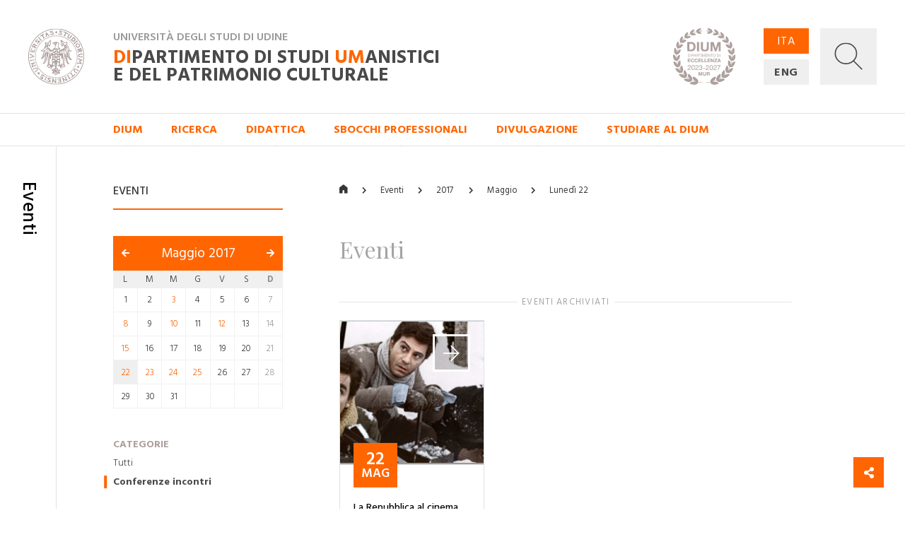

--- FILE ---
content_type: text/html; charset=utf-8
request_url: https://dium.uniud.it/it/notizie-ed-eventi/eventi/2017/5/22/?category=14
body_size: 12512
content:

<!DOCTYPE html>
<html>
    <head>
        

        <meta charset="utf-8">
        <title>
          
            
              Eventi
            
          
        - DIUM</title>
        
        <meta name="viewport" content="width=device-width, initial-scale=1" />

        
        

        
    <meta property="og:url" content="http://dium.uniud.it/it/notizie-ed-eventi/eventi/" />
    <meta property="og:type" content="page" />
    <meta property="og:title" content="Eventi" />


        <link rel="stylesheet" href="/static/home/css/bootstrap.min.css">
        <link rel="stylesheet" href="/static/home/css/icomoon.css">
        <link rel="stylesheet" href="/static/home/css/fontawesome.min.css">
        <link rel="stylesheet" href="/static/home/css/fancybox.min.css">

        <link rel="stylesheet" href="/static/home/css/grid12.css">
        <link rel="stylesheet" href="/static/home/css/grid33.css">
        <link rel="stylesheet" href="/static/home/css/grid100.css">
        <link rel="stylesheet" href="/static/home/css/mega.css?v=2">
        <link rel="stylesheet" href="/static/home/css/style.css?v=3">
        <link rel="stylesheet" href="/static/home/css/mobile.css?v=3">

        

        <script>(function(w,d,s,l,i){w[l]=w[l]||[];w[l].push({'gtm.start':
            new Date().getTime(),event:'gtm.js'});var f=d.getElementsByTagName(s)[0],
            j=d.createElement(s),dl=l!='dataLayer'?'&l='+l:'';j.async=true;j.src=
            'https://www.googletagmanager.com/gtm.js?id='+i+dl;f.parentNode.insertBefore(j,f);
            })(window,document,'script','dataLayer','GTM-NB5MTXD');
        </script>
    </head>

    <body class="template-folderpeoplepage">
        

        
    <div id="share">
    <a href="#" class="btn btn-share"><i class="fas fa-fw fa-share-alt" aria-hidden="true"></i></a>
    <a href="https://www.facebook.com/sharer/sharer.php?u=http://dium.uniud.it/it/notizie-ed-eventi/eventi/" class="btn btn-facebook"><i class="fab fa-fw fa-facebook-f" aria-hidden="true"></i></a>
    <a href="https://twitter.com/intent/tweet?url=http://dium.uniud.it/it/notizie-ed-eventi/eventi/" class="btn btn-twitter"><i class="fab fa-fw fa-twitter" aria-hidden="true"></i></a>
</div>


        
    
        
<header class="d-none d-lg-block">
    <div class="row no-gutters border-bottom">
        
        <div id="logo" class="col-2">
            <a href="/it/">
                <img src="/static/home/img/logo.svg"
                     alt="Università degli Studi di Udine">
            </a>
        </div>
        <div id="company" class="col-11">
            <div class="wrapper">
                <p class="h2">Università degli Studi di Udine</p>
                <a href="/it/" class="h1 mb-0"><em>DI</em>partimento di Studi <em>UM</em>anistici <br>e del patrimonio culturale</a>
            </div>
            <img class="logo-de"
                 src="/static/home/img/logo-dium-2027.svg"
                 alt="DIUM - Dipartimento di eccellenza 2023-2027 MUR">
        </div>
        <div id="utilities" class="col-3">
            <div class="wrapper d-flex flex-row">
                <ul id="languages"
                    class="d-flex flex-column justify-content-between mb-0 pl-0 list-unstyled">
                    
                    
                    

                    
                        <li class="active">
                            <a href="/it/notizie-ed-eventi/eventi/2017/5/22/">ITA</a>
                        </li>
                    
                        <li class="">
                            <a href="/en/notizie-ed-eventi/eventi/2017/5/22/">ENG</a>
                        </li>
                    
                </ul>
                <a id="search"
                   title="Ricerca"
                   data-toggle="collapse"
                   href="#collapse-search"
                   role="button"
                   aria-expanded="false"
                   aria-controls="collapse-search">
                    <img id="grey"
                         src="/static/home/img/search_grey.svg"
                         alt="Cerca...">
                    <img id="white"
                         src="/static/home/img/search_white.svg"
                         alt="Cerca...">
                    <img id="cross" src="/static/home/img/cross_white.svg" alt="Chiudi">
                </a>
            </div>
        </div>
    </div>
    <div class="collapse" id="collapse-search">
        <form action="/it/search/" class="rounded-0 border-bottom">
            <input id="search-field"
                   class="form-control form-control-lg px-5 py-4 border-0 rounded-0 bg-light"
                   type="text"
                   name="query"
                   placeholder="Cerca nel sito...">
        </form>
    </div>
    
    
        <nav class="row no-gutters border-bottom">
            
                <div class="accordion" id="menu-accordion">
                    <ul id="navigation" class="col-14 offset-2 list-inline mb-0 pl-0">
                        
                            
                                <li class="list-inline-item mr-5">
                                    <a href="#child-4"
                                       data-toggle="collapse"
                                       role="button"
                                       aria-expanded="false"
                                       aria-controls="child-4">DIUM</a>
                                </li>
                            
                        
                            
                                <li class="list-inline-item mr-5">
                                    <a href="#child-5"
                                       data-toggle="collapse"
                                       role="button"
                                       aria-expanded="false"
                                       aria-controls="child-5">Ricerca</a>
                                </li>
                            
                        
                            
                                <li class="list-inline-item mr-5">
                                    <a href="#child-6"
                                       data-toggle="collapse"
                                       role="button"
                                       aria-expanded="false"
                                       aria-controls="child-6">Didattica</a>
                                </li>
                            
                        
                            
                                <li class="list-inline-item mr-5">
                                    <a href="/it/sbocchi-professionali/">Sbocchi professionali</a>
                                </li>
                            
                        
                            
                                <li class="list-inline-item mr-5">
                                    <a href="#child-3876"
                                       data-toggle="collapse"
                                       role="button"
                                       aria-expanded="false"
                                       aria-controls="child-3876">Divulgazione</a>
                                </li>
                            
                        
                            
                                <li class="list-inline-item mr-5">
                                    <a href="/it/studiare-al-dium/">Studiare al DIUM</a>
                                </li>
                            
                        
                    </ul>
                    
                        
                            <div class="collapse"
                                 id="child-4"
                                 data-parent="#menu-accordion">
                                <div class="row no-gutters bg-primary text-white">
                                    <div class="col-12 offset-2 py-5">
                                        <div class="row no-gutters">
                                            
                                                <div class="first-level col-4 pr-5 ">
                                                    <a class="text-white" href="/it/dium/dati-generali/"><strong>Dati generali</strong></a>
                                                    <ul class="list-unstyled mb-0">
                                                        
                                                            
                                                                <li class="second-level ">
                                                                    <a class="text-white" href="/it/dium/dati-generali/storia/">Storia</a>
                                                                </li>
                                                            
                                                        
                                                            
                                                                <li class="second-level ">
                                                                    <a class="text-white" href="/it/dium/dati-generali/organizzazione/">Organizzazione</a>
                                                                </li>
                                                            
                                                        
                                                            
                                                                <li class="second-level ">
                                                                    <a class="text-white" href="/it/dium/dati-generali/regolamento/">Regolamento</a>
                                                                </li>
                                                            
                                                        
                                                            
                                                                <li class="second-level ">
                                                                    <a class="text-white" href="/it/dium/dati-generali/numeri-e-parole/">Numeri e parole</a>
                                                                </li>
                                                            
                                                        
                                                            
                                                                <li class="second-level ">
                                                                    <a class="text-white" href="/it/dium/dati-generali/patrimonio-artistico/">Patrimonio Artistico</a>
                                                                </li>
                                                            
                                                        
                                                    </ul>
                                                </div>
                                            
                                                <div class="first-level col-4 pr-5 ">
                                                    <a class="text-white" href="/it/dium/persone/"><strong>Persone</strong></a>
                                                    <ul class="list-unstyled mb-0">
                                                        
                                                            
                                                                <li class="second-level ">
                                                                    <a class="text-white" href="/it/dium/persone/docenti-e-ricercatori/">Docenti</a>
                                                                </li>
                                                            
                                                        
                                                            
                                                                <li class="second-level ">
                                                                    <a class="text-white" href="/it/dium/persone/personale-amministrativo/">Personale amministrativo</a>
                                                                </li>
                                                            
                                                        
                                                            
                                                                <li class="second-level ">
                                                                    <a class="text-white" href="/it/dium/persone/personale-tecnico/">Personale tecnico</a>
                                                                </li>
                                                            
                                                        
                                                            
                                                                <li class="second-level ">
                                                                    <a class="text-white" href="/it/dium/persone/giovani-studiosi/">Post-doc</a>
                                                                </li>
                                                            
                                                        
                                                    </ul>
                                                </div>
                                            
                                                <div class="first-level col-4 pr-5 ">
                                                    <a class="text-white" href="/it/dium/locali-e-strutture/"><strong>Locali e strutture</strong></a>
                                                    <ul class="list-unstyled mb-0">
                                                        
                                                            
                                                                <li class="second-level ">
                                                                    <a class="text-white" href="/it/dium/locali-e-strutture/sedi/">Sedi</a>
                                                                </li>
                                                            
                                                        
                                                            
                                                                <li class="second-level ">
                                                                    <a class="text-white" href="/it/dium/locali-e-strutture/laboratori/">Laboratori</a>
                                                                </li>
                                                            
                                                        
                                                            
                                                                <li class="second-level ">
                                                                    <a class="text-white" href="/it/dium/locali-e-strutture/aule/">Aule</a>
                                                                </li>
                                                            
                                                        
                                                            
                                                                <li class="second-level ">
                                                                    <a class="text-white" href="/it/dium/locali-e-strutture/biblioteche/">Biblioteche</a>
                                                                </li>
                                                            
                                                        
                                                    </ul>
                                                </div>
                                            
                                        </div>
                                    </div>
                                </div>
                            </div>
                        
                    
                        
                            <div class="collapse"
                                 id="child-5"
                                 data-parent="#menu-accordion">
                                <div class="row no-gutters bg-primary text-white">
                                    <div class="col-12 offset-2 py-5">
                                        <div class="row no-gutters">
                                            
                                                <div class="first-level col-4 pr-5 ">
                                                    <a class="text-white" href="/it/ricerca/centri-di-ricerca/"><strong>Centri di ricerca</strong></a>
                                                    <ul class="list-unstyled mb-0">
                                                        
                                                            
                                                                <li class="second-level ">
                                                                    <a class="text-white" href="/it/ricerca/centri-di-ricerca/ai4ch/">AI4CH</a>
                                                                </li>
                                                            
                                                        
                                                            
                                                                <li class="second-level ">
                                                                    <a class="text-white" href="/it/ricerca/centri-di-ricerca/rima/">Centro di Ricerca Interdipartimentale sulla Medicina Antica (RIMA)</a>
                                                                </li>
                                                            
                                                        
                                                            
                                                                <li class="second-level ">
                                                                    <a class="text-white" href="/it/ricerca/centri-di-ricerca/cisueco/">Centro Interuniversitario di Studi Ungheresi e sull&#x27;Europa Centrale e Orientale (CISUECO)</a>
                                                                </li>
                                                            
                                                        
                                                            
                                                                <li class="second-level ">
                                                                    <a class="text-white" href="/it/ricerca/centri-di-ricerca/crea/">Centro Ricerche ed Elaborazioni Audiovisive (CREA)</a>
                                                                </li>
                                                            
                                                        
                                                            
                                                                <li class="second-level ">
                                                                    <a class="text-white" href="/it/ricerca/centri-di-ricerca/crs/">Centro Ricerche Sceneggiature (CRS)</a>
                                                                </li>
                                                            
                                                        
                                                            
                                                                <li class="second-level ">
                                                                    <a class="text-white" href="/it/ricerca/centri-di-ricerca/cerla/">Centro Ricerche sui Linguaggi e le loro Applicazioni (CERLA)</a>
                                                                </li>
                                                            
                                                        
                                                    </ul>
                                                </div>
                                            
                                                <div class="first-level col-4 pr-5 ">
                                                    <a class="text-white" href="/it/ricerca/sezioni-di-ricerca/"><strong>Sezioni di ricerca</strong></a>
                                                    <ul class="list-unstyled mb-0">
                                                        
                                                            
                                                                <li class="second-level ">
                                                                    <a class="text-white" href="/it/ricerca/sezioni-di-ricerca/arch-sez-ricerca/">Archeologia</a>
                                                                </li>
                                                            
                                                        
                                                            
                                                                <li class="second-level ">
                                                                    <a class="text-white" href="/it/ricerca/sezioni-di-ricerca/cinema-musica-culture-mediali/">Cinema, musica, culture mediali</a>
                                                                </li>
                                                            
                                                        
                                                            
                                                                <li class="second-level ">
                                                                    <a class="text-white" href="/it/ricerca/sezioni-di-ricerca/filol-lett-greca-e-latina/">Filologia e letterature greca e latina dell&#x27;età classica e medievale</a>
                                                                </li>
                                                            
                                                        
                                                            
                                                                <li class="second-level ">
                                                                    <a class="text-white" href="/it/ricerca/sezioni-di-ricerca/filosofia/">Filosofia</a>
                                                                </li>
                                                            
                                                        
                                                            
                                                                <li class="second-level ">
                                                                    <a class="text-white" href="/it/ricerca/sezioni-di-ricerca/italianistica/">Italianistica</a>
                                                                </li>
                                                            
                                                        
                                                            
                                                                <li class="second-level ">
                                                                    <a class="text-white" href="/it/ricerca/sezioni-di-ricerca/libro-e-documento/">Libro e documento</a>
                                                                </li>
                                                            
                                                        
                                                            
                                                                <li class="second-level ">
                                                                    <a class="text-white" href="/it/ricerca/sezioni-di-ricerca/linguaggi-comunicazione-societ%C3%A0/">Linguaggi, comunicazione, società</a>
                                                                </li>
                                                            
                                                        
                                                            
                                                                <li class="second-level ">
                                                                    <a class="text-white" href="/it/ricerca/sezioni-di-ricerca/storia/">Storia</a>
                                                                </li>
                                                            
                                                        
                                                            
                                                                <li class="second-level ">
                                                                    <a class="text-white" href="/it/ricerca/sezioni-di-ricerca/sto-dellarte-e-dellarchitettura/">Storia dell&#x27;arte e dell&#x27;architettura</a>
                                                                </li>
                                                            
                                                        
                                                    </ul>
                                                </div>
                                            
                                                <div class="first-level col-4 pr-5 ">
                                                    <a class="text-white" href="/it/ricerca/research-highlights/"><strong>Research Highlights</strong></a>
                                                    <ul class="list-unstyled mb-0">
                                                        
                                                            
                                                                <li class="second-level ">
                                                                    <a class="text-white" href="/it/ricerca/research-highlights/archeologia/">Archeologia</a>
                                                                </li>
                                                            
                                                        
                                                            
                                                                <li class="second-level ">
                                                                    <a class="text-white" href="/it/ricerca/research-highlights/cinema-musica-e-culture-mediali/">Cinema, musica e culture mediali</a>
                                                                </li>
                                                            
                                                        
                                                            
                                                                <li class="second-level ">
                                                                    <a class="text-white" href="/it/ricerca/research-highlights/filologia/">Filologia</a>
                                                                </li>
                                                            
                                                        
                                                            
                                                                <li class="second-level ">
                                                                    <a class="text-white" href="/it/ricerca/research-highlights/filosofia/">Filosofia</a>
                                                                </li>
                                                            
                                                        
                                                            
                                                                <li class="second-level ">
                                                                    <a class="text-white" href="/it/ricerca/research-highlights/italianistica-rh/">Italianistica</a>
                                                                </li>
                                                            
                                                        
                                                            
                                                                <li class="second-level ">
                                                                    <a class="text-white" href="/it/ricerca/research-highlights/rh-libro-e-documento/">Libro e documento</a>
                                                                </li>
                                                            
                                                        
                                                            
                                                                <li class="second-level ">
                                                                    <a class="text-white" href="/it/ricerca/research-highlights/linguaggi/">Linguaggi, comunicazione e società</a>
                                                                </li>
                                                            
                                                        
                                                            
                                                                <li class="second-level ">
                                                                    <a class="text-white" href="/it/ricerca/research-highlights/storia/">Storia</a>
                                                                </li>
                                                            
                                                        
                                                            
                                                                <li class="second-level ">
                                                                    <a class="text-white" href="/it/ricerca/research-highlights/arte-e-architettura/">Storia dell&#x27;arte e dell&#x27;architettura</a>
                                                                </li>
                                                            
                                                        
                                                    </ul>
                                                </div>
                                            
                                                <div class="first-level col-4 pr-5 ">
                                                    <a class="text-white" href="/it/ricerca/progetti-corso/"><strong>Dipartimento di Eccellenza, Piano Strategico e altri progetti</strong></a>
                                                    <ul class="list-unstyled mb-0">
                                                        
                                                            
                                                                <li class="second-level ">
                                                                    <a class="text-white" href="/it/ricerca/progetti-corso/piano-strategico-di-ateneo/">Piano Strategico di Ateneo</a>
                                                                </li>
                                                            
                                                        
                                                            
                                                                <li class="second-level ">
                                                                    <a class="text-white" href="/it/ricerca/progetti-corso/archivi-biblioteche-edizioni/">Archivi biblioteche edizioni</a>
                                                                </li>
                                                            
                                                        
                                                            
                                                                <li class="second-level ">
                                                                    <a class="text-white" href="/it/ricerca/progetti-corso/digital-humanities-e-intelligenza-artificiale/">Digital Humanities e Intelligenza artificiale</a>
                                                                </li>
                                                            
                                                        
                                                            
                                                                <li class="second-level ">
                                                                    <a class="text-white" href="/it/ricerca/progetti-corso/ricezione-memoria-storia-del-pensiero-e-della-societa/">Ricezione, memoria, storia del pensiero e della società</a>
                                                                </li>
                                                            
                                                        
                                                            
                                                                <li class="second-level ">
                                                                    <a class="text-white" href="/it/ricerca/progetti-corso/nuove-tecnologie-per-i-beni-artistici-architettonici-archeologici-e-monumentali/">Nuove tecnologie per i beni artistici, architettonici, archeologici e monumentali</a>
                                                                </li>
                                                            
                                                        
                                                            
                                                                <li class="second-level ">
                                                                    <a class="text-white" href="/it/ricerca/progetti-corso/polo-media-lab/">Polo Media Lab</a>
                                                                </li>
                                                            
                                                        
                                                            
                                                                <li class="second-level ">
                                                                    <a class="text-white" href="/it/ricerca/progetti-corso/territorio-formazione-societa/">Territorio, formazione, società</a>
                                                                </li>
                                                            
                                                        
                                                    </ul>
                                                </div>
                                            
                                        </div>
                                    </div>
                                </div>
                            </div>
                        
                    
                        
                            <div class="collapse"
                                 id="child-6"
                                 data-parent="#menu-accordion">
                                <div class="row no-gutters bg-primary text-white">
                                    <div class="col-12 offset-2 py-5">
                                        <div class="row no-gutters">
                                            
                                                <div class="first-level col-4 pr-5 ">
                                                    <a class="text-white" href="/it/didattica/didattica/"><strong>Didattica</strong></a>
                                                    <ul class="list-unstyled mb-0">
                                                        
                                                            
                                                                <li class="second-level ">
                                                                    <a class="text-white" href="/it/didattica/didattica/scuola-interateneo-di-specializzazione-beni-archeologici-manifesto-degli-studi/">Scuola Interateneo di Specializzazione in Beni archeologici – Manifesto degli Studi</a>
                                                                </li>
                                                            
                                                        
                                                            
                                                                <li class="second-level ">
                                                                    <a class="text-white" href="/it/didattica/didattica/novit%C3%A0-20222023/">Novità 2022/2023</a>
                                                                </li>
                                                            
                                                        
                                                    </ul>
                                                </div>
                                            
                                                <div class="first-level col-4 pr-5 ">
                                                    <a class="text-white" href="/it/didattica/corsi-di-studio/"><strong>Corsi di studio</strong></a>
                                                    <ul class="list-unstyled mb-0">
                                                        
                                                            
                                                                <li class="second-level ">
                                                                    <a class="text-white" href="/it/didattica/corsi-di-studio/lauree-triennali/">Lauree triennali</a>
                                                                </li>
                                                            
                                                        
                                                            
                                                                <li class="second-level ">
                                                                    <a class="text-white" href="/it/didattica/corsi-di-studio/lauree-magistrali/">Lauree magistrali</a>
                                                                </li>
                                                            
                                                        
                                                            
                                                                <li class="second-level ">
                                                                    <a class="text-white" href="/it/didattica/corsi-di-studio/scuole-di-specializzazione/">Scuole di specializzazione</a>
                                                                </li>
                                                            
                                                        
                                                            
                                                                <li class="second-level ">
                                                                    <a class="text-white" href="/it/didattica/corsi-di-studio/master/">Master</a>
                                                                </li>
                                                            
                                                        
                                                            
                                                                <li class="second-level ">
                                                                    <a class="text-white" href="/it/didattica/corsi-di-studio/dottorati-di-ricerca/">Dottorati di ricerca</a>
                                                                </li>
                                                            
                                                        
                                                    </ul>
                                                </div>
                                            
                                                <div class="first-level col-4 pr-5 ">
                                                    <a class="text-white" href="/it/didattica/erasmus/"><strong>Erasmus+</strong></a>
                                                    <ul class="list-unstyled mb-0">
                                                        
                                                            
                                                                <li class="second-level ">
                                                                    <a class="text-white" href="/it/didattica/erasmus/accordi-attivi/">Accordi attivi</a>
                                                                </li>
                                                            
                                                        
                                                    </ul>
                                                </div>
                                            
                                                <div class="first-level col-4 pr-5 ">
                                                    <a class="text-white" href="/it/didattica/opportunit%C3%A0/"><strong>Opportunità</strong></a>
                                                    <ul class="list-unstyled mb-0">
                                                        
                                                            
                                                                <li class="second-level ">
                                                                    <a class="text-white" href="/it/didattica/opportunit%C3%A0/summer-e-winter-school/">Spring/Summer Schools</a>
                                                                </li>
                                                            
                                                        
                                                            
                                                                <li class="second-level ">
                                                                    <a class="text-white" href="/it/didattica/opportunit%C3%A0/opportunit%C3%A0/">Cerca la tua opportunità</a>
                                                                </li>
                                                            
                                                        
                                                    </ul>
                                                </div>
                                            
                                        </div>
                                    </div>
                                </div>
                            </div>
                        
                    
                        
                    
                        
                            <div class="collapse"
                                 id="child-3876"
                                 data-parent="#menu-accordion">
                                <div class="row no-gutters bg-primary text-white">
                                    <div class="col-12 offset-2 py-5">
                                        <div class="row no-gutters">
                                            
                                                <div class="first-level col-4 pr-5 ">
                                                    <a class="text-white" href="/it/approfondimenti/oss-terr/"><strong>Osservatorio per il territorio</strong></a>
                                                    <ul class="list-unstyled mb-0">
                                                        
                                                            
                                                                <li class="second-level ">
                                                                    <a class="text-white" href="/it/approfondimenti/oss-terr/territorio/">Osservatorio per il territorio</a>
                                                                </li>
                                                            
                                                        
                                                    </ul>
                                                </div>
                                            
                                                <div class="first-level col-4 pr-5 ">
                                                    <a class="text-white" href="/it/approfondimenti/novit%C3%A0-libreria/"><strong>Novità in libreria</strong></a>
                                                    <ul class="list-unstyled mb-0">
                                                        
                                                            
                                                                <li class="second-level ">
                                                                    <a class="text-white" href="/it/approfondimenti/novit%C3%A0-libreria/2020/">2020</a>
                                                                </li>
                                                            
                                                        
                                                            
                                                                <li class="second-level ">
                                                                    <a class="text-white" href="/it/approfondimenti/novit%C3%A0-libreria/2021/">2021</a>
                                                                </li>
                                                            
                                                        
                                                            
                                                                <li class="second-level ">
                                                                    <a class="text-white" href="/it/approfondimenti/novit%C3%A0-libreria/2022/">2022</a>
                                                                </li>
                                                            
                                                        
                                                            
                                                                <li class="second-level ">
                                                                    <a class="text-white" href="/it/approfondimenti/novit%C3%A0-libreria/2023/">2023</a>
                                                                </li>
                                                            
                                                        
                                                            
                                                                <li class="second-level ">
                                                                    <a class="text-white" href="/it/approfondimenti/novit%C3%A0-libreria/2024/">2024</a>
                                                                </li>
                                                            
                                                        
                                                    </ul>
                                                </div>
                                            
                                                <div class="first-level col-4 pr-5 ">
                                                    <a class="text-white" href="/it/approfondimenti/elzeviro/"><strong>Elzeviro</strong></a>
                                                    <ul class="list-unstyled mb-0">
                                                        
                                                            
                                                                <li class="second-level ">
                                                                    <a class="text-white" href="/it/approfondimenti/elzeviro/luglio-2020/">Luglio 2020</a>
                                                                </li>
                                                            
                                                        
                                                            
                                                                <li class="second-level ">
                                                                    <a class="text-white" href="/it/approfondimenti/elzeviro/giugno-2020/">Giugno 2020</a>
                                                                </li>
                                                            
                                                        
                                                            
                                                                <li class="second-level ">
                                                                    <a class="text-white" href="/it/approfondimenti/elzeviro/maggio-2020/">Maggio 2020</a>
                                                                </li>
                                                            
                                                        
                                                            
                                                                <li class="second-level ">
                                                                    <a class="text-white" href="/it/approfondimenti/elzeviro/aprile-2020/">Aprile 2020</a>
                                                                </li>
                                                            
                                                        
                                                            
                                                                <li class="second-level ">
                                                                    <a class="text-white" href="/it/approfondimenti/elzeviro/marzo-2020/">Marzo 2020</a>
                                                                </li>
                                                            
                                                        
                                                            
                                                                <li class="second-level ">
                                                                    <a class="text-white" href="/it/approfondimenti/elzeviro/febbraio-2020/">Febbraio 2020</a>
                                                                </li>
                                                            
                                                        
                                                    </ul>
                                                </div>
                                            
                                        </div>
                                    </div>
                                </div>
                            </div>
                        
                    
                        
                    
                </div>
            
        </nav>
    
</header>
<header id="mobile-header" class="d-block d-lg-none cd-main-header">
    <div class="row no-gutters">
        <div class="col border-bottom">
            <div class="wrapper">
                <a href="/" class="mobile-logo">
                    <img src="/static/home/img/logo.svg"
                         alt="Università degli Studi di Udine">
                </a>
                <p class="h2">Università degli Studi di Udine</p>
                <p class="h1 mb-0">
                    <em>DI</em>partimento di Studi <em>UM</em>anistici <br>e del patrimonio culturale
                </p>
                <img class="logo-de"
                     src="/static/home/img/logo-dium-2027.svg"
                     alt="DIUM - Dipartimento di eccellenza 2023-2027 MUR">
                
                    <a href="#cd-primary-nav" class="sandwitch cd-nav-trigger">
                        <span></span> <span class="sr-only">MENU</span>
                    </a>
                
            </div>
        </div>
    </div>
</header>

    
    <div class="cd-main-content">
        <main>
            
    <section>
        <div class="row no-gutters">
            <div class="d-none d-lg-block col-lg-1 py-5 border-right d-lg-flex justify-content-center">
                <h1 class="section-title my-3">Eventi</h1>
            </div>
            <div class="d-none d-lg-block col-lg-3 offset-lg-1 py-5">
                
    <h5 class="sidebar-title mt-3 mb-3">Eventi</h5>
    <hr class="hr-red mb-5">
    <div id="calendar" class="mb-5">
        <h3>
            <a class="prev"
               href="/it/notizie-ed-eventi/eventi/2017/4/"><i class="fas fa-arrow-left"></i></a>
            <a href="/it/notizie-ed-eventi/eventi/2017/5/"
               class="current">Maggio 2017</a>
            <a class="next"
               href="/it/notizie-ed-eventi/eventi/2017/6/"><i class="fas fa-arrow-right"></i></a>
        </h3>
        <table class="clearfix">
            <thead>
                <tr>
                    
                        <th>
                            <span>L</span>
                        </th>
                    
                        <th>
                            <span>M</span>
                        </th>
                    
                        <th>
                            <span>M</span>
                        </th>
                    
                        <th>
                            <span>G</span>
                        </th>
                    
                        <th>
                            <span>V</span>
                        </th>
                    
                        <th>
                            <span>S</span>
                        </th>
                    
                        <th>
                            <span>D</span>
                        </th>
                    
                </tr>
            </thead>
            <tbody>
                
                    <tr>
                        
                            <td class="  ">
                                
                                    
                                        <span class=" ">
                                            1
                                        </span>
                                    
                                
                            </td>
                        
                            <td class="  ">
                                
                                    
                                        <span class=" ">
                                            2
                                        </span>
                                    
                                
                            </td>
                        
                            <td class=" selectable ">
                                
                                    
                                        <a href="/it/notizie-ed-eventi/eventi/2017/5/3/"
                                           class=" day">3</a>
                                    
                                
                            </td>
                        
                            <td class="  ">
                                
                                    
                                        <span class=" ">
                                            4
                                        </span>
                                    
                                
                            </td>
                        
                            <td class="  ">
                                
                                    
                                        <span class=" ">
                                            5
                                        </span>
                                    
                                
                            </td>
                        
                            <td class="  ">
                                
                                    
                                        <span class=" ">
                                            6
                                        </span>
                                    
                                
                            </td>
                        
                            <td class="  ">
                                
                                    
                                        <span class="sunday ">
                                            7
                                        </span>
                                    
                                
                            </td>
                        
                    </tr>
                
                    <tr>
                        
                            <td class=" selectable ">
                                
                                    
                                        <a href="/it/notizie-ed-eventi/eventi/2017/5/8/"
                                           class=" day">8</a>
                                    
                                
                            </td>
                        
                            <td class="  ">
                                
                                    
                                        <span class=" ">
                                            9
                                        </span>
                                    
                                
                            </td>
                        
                            <td class=" selectable ">
                                
                                    
                                        <a href="/it/notizie-ed-eventi/eventi/2017/5/10/"
                                           class=" day">10</a>
                                    
                                
                            </td>
                        
                            <td class="  ">
                                
                                    
                                        <span class=" ">
                                            11
                                        </span>
                                    
                                
                            </td>
                        
                            <td class=" selectable ">
                                
                                    
                                        <a href="/it/notizie-ed-eventi/eventi/2017/5/12/"
                                           class=" day">12</a>
                                    
                                
                            </td>
                        
                            <td class="  ">
                                
                                    
                                        <span class=" ">
                                            13
                                        </span>
                                    
                                
                            </td>
                        
                            <td class="  ">
                                
                                    
                                        <span class="sunday ">
                                            14
                                        </span>
                                    
                                
                            </td>
                        
                    </tr>
                
                    <tr>
                        
                            <td class=" selectable ">
                                
                                    
                                        <a href="/it/notizie-ed-eventi/eventi/2017/5/15/"
                                           class=" day">15</a>
                                    
                                
                            </td>
                        
                            <td class="  ">
                                
                                    
                                        <span class=" ">
                                            16
                                        </span>
                                    
                                
                            </td>
                        
                            <td class="  ">
                                
                                    
                                        <span class=" ">
                                            17
                                        </span>
                                    
                                
                            </td>
                        
                            <td class="  ">
                                
                                    
                                        <span class=" ">
                                            18
                                        </span>
                                    
                                
                            </td>
                        
                            <td class="  ">
                                
                                    
                                        <span class=" ">
                                            19
                                        </span>
                                    
                                
                            </td>
                        
                            <td class="  ">
                                
                                    
                                        <span class=" ">
                                            20
                                        </span>
                                    
                                
                            </td>
                        
                            <td class="  ">
                                
                                    
                                        <span class="sunday ">
                                            21
                                        </span>
                                    
                                
                            </td>
                        
                    </tr>
                
                    <tr>
                        
                            <td class=" selectable selected">
                                
                                    
                                        <a href="/it/notizie-ed-eventi/eventi/2017/5/22/"
                                           class=" day">22</a>
                                    
                                
                            </td>
                        
                            <td class=" selectable ">
                                
                                    
                                        <a href="/it/notizie-ed-eventi/eventi/2017/5/23/"
                                           class=" day">23</a>
                                    
                                
                            </td>
                        
                            <td class=" selectable ">
                                
                                    
                                        <a href="/it/notizie-ed-eventi/eventi/2017/5/24/"
                                           class=" day">24</a>
                                    
                                
                            </td>
                        
                            <td class=" selectable ">
                                
                                    
                                        <a href="/it/notizie-ed-eventi/eventi/2017/5/25/"
                                           class=" day">25</a>
                                    
                                
                            </td>
                        
                            <td class="  ">
                                
                                    
                                        <span class=" ">
                                            26
                                        </span>
                                    
                                
                            </td>
                        
                            <td class="  ">
                                
                                    
                                        <span class=" ">
                                            27
                                        </span>
                                    
                                
                            </td>
                        
                            <td class="  ">
                                
                                    
                                        <span class="sunday ">
                                            28
                                        </span>
                                    
                                
                            </td>
                        
                    </tr>
                
                    <tr>
                        
                            <td class="  ">
                                
                                    
                                        <span class=" ">
                                            29
                                        </span>
                                    
                                
                            </td>
                        
                            <td class="  ">
                                
                                    
                                        <span class=" ">
                                            30
                                        </span>
                                    
                                
                            </td>
                        
                            <td class="  ">
                                
                                    
                                        <span class=" ">
                                            31
                                        </span>
                                    
                                
                            </td>
                        
                            <td class="  ">
                                
                            </td>
                        
                            <td class="  ">
                                
                            </td>
                        
                            <td class="  ">
                                
                            </td>
                        
                            <td class="  ">
                                
                            </td>
                        
                    </tr>
                
            </tbody>
        </table>
    </div>
    <ul id="sidebar" class="list-unstyled">
        
            <li>
                <a href="#">Categorie</a>
                <ul class="list-unstyled mb-4">
                    <li>
                        <a href="?">Tutti</a>
                    </li>
                    
                        <li class="active">
                            <a href="?category=14">Conferenze incontri</a>
                        </li>
                    
                </ul>
            </li>
        
        
    </ul>

            </div>
            <div id="main-column" class="col-16 col-lg-10 offset-lg-1 py-5">
                
    <ul id="breadcrumbs" class="list-inline pb-3 mt-3 mb-5">
        <li class="list-inline-item">
            <a href="/it/"><i class="icon icon-home"></i></a>
        </li>
        <li class="list-inline-item">
            <a href="/it/notizie-ed-eventi/eventi/">Eventi</a>
        </li>
        
            <li class="list-inline-item">
                
                    <span>2017</span>
                
            </li>
        
            <li class="list-inline-item">
                
                    <a href="/it/notizie-ed-eventi/eventi/2017/5/">Maggio</a>
                
            </li>
        
            <li class="list-inline-item">
                
                    <a href="/it/notizie-ed-eventi/eventi/2017/5/22/">Lunedì 22</a>
                
            </li>
        
    </ul>


                
    
    <div id="wrapper-result-list" class="row no-gutters mb-5">
        <div class="col-100-100 col-sm-100-60 offset-sm-100-20 col-md-100-40 offset-md-100-30 d-lg-none">
            <div id="calendar" class="mb-5">
                <h3>
                    <a class="prev"
                       href="/it/notizie-ed-eventi/eventi/2017/4/"><i class="fas fa-arrow-left"></i></a>
                    <a href="/it/notizie-ed-eventi/eventi/2017/5/"
                       class="current">Maggio 2017</a>
                    <a class="next"
                       href="/it/notizie-ed-eventi/eventi/2017/6/"><i class="fas fa-arrow-right"></i></a>
                </h3>
                <table class="clearfix">
                    <thead>
                        <tr>
                            
                                <th>
                                    <span>L</span>
                                </th>
                            
                                <th>
                                    <span>M</span>
                                </th>
                            
                                <th>
                                    <span>M</span>
                                </th>
                            
                                <th>
                                    <span>G</span>
                                </th>
                            
                                <th>
                                    <span>V</span>
                                </th>
                            
                                <th>
                                    <span>S</span>
                                </th>
                            
                                <th>
                                    <span>D</span>
                                </th>
                            
                        </tr>
                    </thead>
                    <tbody>
                        
                            <tr>
                                
                                    <td class="  ">
                                        
                                            
                                                <span class=" ">
                                                    1
                                                </span>
                                            
                                        
                                    </td>
                                
                                    <td class="  ">
                                        
                                            
                                                <span class=" ">
                                                    2
                                                </span>
                                            
                                        
                                    </td>
                                
                                    <td class=" selectable ">
                                        
                                            
                                                <a href="/it/notizie-ed-eventi/eventi/2017/5/3/"
                                                   class=" day">3</a>
                                            
                                        
                                    </td>
                                
                                    <td class="  ">
                                        
                                            
                                                <span class=" ">
                                                    4
                                                </span>
                                            
                                        
                                    </td>
                                
                                    <td class="  ">
                                        
                                            
                                                <span class=" ">
                                                    5
                                                </span>
                                            
                                        
                                    </td>
                                
                                    <td class="  ">
                                        
                                            
                                                <span class=" ">
                                                    6
                                                </span>
                                            
                                        
                                    </td>
                                
                                    <td class="  ">
                                        
                                            
                                                <span class="sunday ">
                                                    7
                                                </span>
                                            
                                        
                                    </td>
                                
                            </tr>
                        
                            <tr>
                                
                                    <td class=" selectable ">
                                        
                                            
                                                <a href="/it/notizie-ed-eventi/eventi/2017/5/8/"
                                                   class=" day">8</a>
                                            
                                        
                                    </td>
                                
                                    <td class="  ">
                                        
                                            
                                                <span class=" ">
                                                    9
                                                </span>
                                            
                                        
                                    </td>
                                
                                    <td class=" selectable ">
                                        
                                            
                                                <a href="/it/notizie-ed-eventi/eventi/2017/5/10/"
                                                   class=" day">10</a>
                                            
                                        
                                    </td>
                                
                                    <td class="  ">
                                        
                                            
                                                <span class=" ">
                                                    11
                                                </span>
                                            
                                        
                                    </td>
                                
                                    <td class=" selectable ">
                                        
                                            
                                                <a href="/it/notizie-ed-eventi/eventi/2017/5/12/"
                                                   class=" day">12</a>
                                            
                                        
                                    </td>
                                
                                    <td class="  ">
                                        
                                            
                                                <span class=" ">
                                                    13
                                                </span>
                                            
                                        
                                    </td>
                                
                                    <td class="  ">
                                        
                                            
                                                <span class="sunday ">
                                                    14
                                                </span>
                                            
                                        
                                    </td>
                                
                            </tr>
                        
                            <tr>
                                
                                    <td class=" selectable ">
                                        
                                            
                                                <a href="/it/notizie-ed-eventi/eventi/2017/5/15/"
                                                   class=" day">15</a>
                                            
                                        
                                    </td>
                                
                                    <td class="  ">
                                        
                                            
                                                <span class=" ">
                                                    16
                                                </span>
                                            
                                        
                                    </td>
                                
                                    <td class="  ">
                                        
                                            
                                                <span class=" ">
                                                    17
                                                </span>
                                            
                                        
                                    </td>
                                
                                    <td class="  ">
                                        
                                            
                                                <span class=" ">
                                                    18
                                                </span>
                                            
                                        
                                    </td>
                                
                                    <td class="  ">
                                        
                                            
                                                <span class=" ">
                                                    19
                                                </span>
                                            
                                        
                                    </td>
                                
                                    <td class="  ">
                                        
                                            
                                                <span class=" ">
                                                    20
                                                </span>
                                            
                                        
                                    </td>
                                
                                    <td class="  ">
                                        
                                            
                                                <span class="sunday ">
                                                    21
                                                </span>
                                            
                                        
                                    </td>
                                
                            </tr>
                        
                            <tr>
                                
                                    <td class=" selectable selected">
                                        
                                            
                                                <a href="/it/notizie-ed-eventi/eventi/2017/5/22/"
                                                   class=" day">22</a>
                                            
                                        
                                    </td>
                                
                                    <td class=" selectable ">
                                        
                                            
                                                <a href="/it/notizie-ed-eventi/eventi/2017/5/23/"
                                                   class=" day">23</a>
                                            
                                        
                                    </td>
                                
                                    <td class=" selectable ">
                                        
                                            
                                                <a href="/it/notizie-ed-eventi/eventi/2017/5/24/"
                                                   class=" day">24</a>
                                            
                                        
                                    </td>
                                
                                    <td class=" selectable ">
                                        
                                            
                                                <a href="/it/notizie-ed-eventi/eventi/2017/5/25/"
                                                   class=" day">25</a>
                                            
                                        
                                    </td>
                                
                                    <td class="  ">
                                        
                                            
                                                <span class=" ">
                                                    26
                                                </span>
                                            
                                        
                                    </td>
                                
                                    <td class="  ">
                                        
                                            
                                                <span class=" ">
                                                    27
                                                </span>
                                            
                                        
                                    </td>
                                
                                    <td class="  ">
                                        
                                            
                                                <span class="sunday ">
                                                    28
                                                </span>
                                            
                                        
                                    </td>
                                
                            </tr>
                        
                            <tr>
                                
                                    <td class="  ">
                                        
                                            
                                                <span class=" ">
                                                    29
                                                </span>
                                            
                                        
                                    </td>
                                
                                    <td class="  ">
                                        
                                            
                                                <span class=" ">
                                                    30
                                                </span>
                                            
                                        
                                    </td>
                                
                                    <td class="  ">
                                        
                                            
                                                <span class=" ">
                                                    31
                                                </span>
                                            
                                        
                                    </td>
                                
                                    <td class="  ">
                                        
                                    </td>
                                
                                    <td class="  ">
                                        
                                    </td>
                                
                                    <td class="  ">
                                        
                                    </td>
                                
                                    <td class="  ">
                                        
                                    </td>
                                
                            </tr>
                        
                    </tbody>
                </table>
            </div>
        </div>
        <div class="col-100-100 col-lg-100-80">
            <h2 class="mb-5">Eventi</h2>
            <div id="results-list" class="results-grid row">
                
                
                    
                        
                        
                    
                        
                            <div class="super-group col-3-3">
                                <hr class="my-4">
                                <span>
                                    
                                        Eventi archiviati
                                    
                                </span>
                            </div>
                        
                        
                            

                                
                                    
                                    <div class="card border-0 rounded-0 col-3-3 col-sm-3-1 col-md-8 event ">
                                        <div class="card-img-top rounded-0"
                                             style="background-image:url('/media/images/foto_2JNsel6.2e16d0ba.fill-500x500.png')">
                                            <a href="/it/notizie-ed-eventi/eventi/2017/5/22/la-repubblica-al-cinema-11/"
                                               class="btn btn-primary"><i class="icon icon-arrow-right"></i></a>
                                        </div>
                                        <div class="card-body border border-top-0">
                                            <div class="date">
                                                <p>
                                                    <span>22
                                                        
                                                    </span> Mag
                                                </p>
                                            </div>
                                            <h5 class="card-title m-0">
                                                <a href="/it/notizie-ed-eventi/eventi/2017/5/22/la-repubblica-al-cinema-11/">La Repubblica al cinema</a>
                                            </h5>
                                        </div>
                                    </div>
                                

                            
                        
                    
                
            </div>
        </div>
    </div>

            </div>
        </div>
    </section>
    
    
    

<section id="notes" class="" style="display: none;">
    <div class="row no-gutters">
        <div class="col-16 col-lg-1 pt-5 py-lg-5 border-rm-0 border-right d-lg-flex justify-content-center">
            <h1 class="section-title my-3">Note</h1>
        </div>
        <div class="notes col-16 col-lg-13 offset-lg-1 py-5">
            <ul class="list-unstyled my-3"></ul>
        </div>
    </div>
</section>

        </main>
        
            


<footer class="py-5">
    <div class="row no-gutters">
        <div id="full-logo" class="col-16 col-lg-14 offset-lg-1 pb-4 border-bottom mb-4 d-flex justify-content-between align-items-end">
            <img src="/static/home/img/logo_full.svg" alt="Università degli Studi di Udine">
            
            <div class="social text-right">
                <h5>SEGUICI SU</h5>
                <ul class="list-inline mb-0">
                    
                    <li class="list-inline-item"><a href="https://www.facebook.com/pages/Universita-degli-Studi-di-Udine/100491726672336"><i class="fab fa-facebook-f"></i></a></li>
                    
                    
                    <li class="list-inline-item"><a href="https://twitter.com/#!/uniud"><i class="fab fa-twitter"></i></a></li>
                    
                    
                    <li class="list-inline-item"><a href="https://www.youtube.com/user/UniversitaUdine"><i class="fab fa-youtube"></i></a></li>
                    
                    
                    <li class="list-inline-item"><a href="https://www.instagram.com/universitadiudine/"><i class="fab fa-instagram"></i></a></li>
                    
                </ul>
            </div>
            
        </div>
    </div>
    <div class="row no-gutters">
        <div class="col-16 col-sm-5 col-md-5 col-lg-3 offset-lg-1">
            <div class="rich-text"><p data-block-key="et44j">Dipartimento di Studi umanistici e del patrimonio culturale</p><p data-block-key="y4llp">Vicolo Florio, 2/B - 33100 Udine<br/> TEL +39 0432 556619<br/> FAX +39 0432 556649<br/> EMAIL: <a href="mailto:segreteria.dium@uniud.it">segreteria.dium@uniud.it</a><br/> PEC: <a href="mailto:amce@postacert.uniud.it">amce@postacert.uniud.it</a><br/> CF 80014550307<br/> PI 01071600306<br/><a href="https://www.uniud.it/it/it/pagine-speciali/guida/privacy">Privacy policy</a> - <a href="/it/informative/cookie-policy/">Cookie Policy</a></p></div>
        </div>
        <div class="col-2 offset-1 d-none d-lg-block">
            
            
            
            
            
            
            
            
            
            <h5 class="mb-1">NOTIZIE ED EVENTI</h5>
            <ul class="list-unstyled">
                
                
                <li><a href="/it/notizie-ed-eventi/eventi/" title="Eventi">Eventi</a></li>
                
                
                
                <li><a href="/it/notizie-ed-eventi/notizie/" title="Notizie">Notizie</a></li>
                
                
            </ul>
            
            
            
            
            
            <h5 class="mb-1">INFORMATIVE</h5>
            <ul class="list-unstyled">
                
                
                <li><a href="/it/informative/credits/" title="Credits">Credits</a></li>
                
                
                
                
                
                <li><a href="/it/informative/accessibilita/" title="Accessibilità">Accessibilità</a></li>
                
                
            </ul>
            
            
            
            
            
            
            
            
            
            
            
            
        </div>
        <div class="col-16 col-sm-4 offset-sm-1 col-md-5 offset-md-1 col-lg-3 offset-lg-1">
            <p class="slogan mb-4">Ask not what <em>DIUM</em> can do for you, ask what you can do for <em>DIUM</em>.</p>
            <a class="btn btn-primary rounded-0" href="/it/donazioni/">Donazioni</a>
        </div>
        <div id="login" class="col-16 col-sm-5 offset-sm-1 col-md-4 offset-md-1 col-lg-3 offset-lg-1">
            <h5 class="mb-1">AREA RISERVATA</h5>
            
            <a href="//dium.uniud.it/area-riservata/it/login/" class="btn btn-primary rounded-0">Accedi</a>
        </div>
    </div>
</footer>


        
    </div>
    







    <nav class="cd-nav d-block d-lg-none">
        
            <ul id="cd-primary-nav" class="cd-primary-nav is-fixed">
                <li>
                    <div id="mobile-languages" class="row no-gutters">
                        
                            <a href="/it/notizie-ed-eventi/eventi/2017/5/22/"
                               title="it"
                               class="col-8 px-2 text-center active">ITA</a>
                        
                            <a href="/en/notizie-ed-eventi/eventi/2017/5/22/"
                               title="en"
                               class="col-8 px-2 text-center ">ENG</a>
                        
                    </div>
                </li>
                
                    
                        







    <li class="has-children">
        <a href="/it/dium/" class="">DIUM</a>
        
            <ul class="is-hidden">
                <li class="go-back">
                    <a href="#0">Indietro</a>
                </li>
                <li class="see-all">
                    <a href="/it/dium/">DIUM</a>
                </li>
                
                    
                        







    <li class="has-children">
        <a href="/it/dium/dati-generali/" class="">Dati generali</a>
        
            <ul class="is-hidden">
                <li class="go-back">
                    <a href="#0">Indietro</a>
                </li>
                <li class="see-all">
                    <a href="/it/dium/dati-generali/">Dati generali</a>
                </li>
                
                    
                        







    <li class="">
        <a href="/it/dium/dati-generali/storia/" class="">Storia</a>
        
    </li>


                    
                
                    
                        







    <li class="">
        <a href="/it/dium/dati-generali/organizzazione/" class="">Organizzazione</a>
        
    </li>


                    
                
                    
                        







    <li class="">
        <a href="/it/dium/dati-generali/regolamento/" class="">Regolamento</a>
        
    </li>


                    
                
                    
                        







    <li class="">
        <a href="/it/dium/dati-generali/numeri-e-parole/" class="">Numeri e parole</a>
        
    </li>


                    
                
                    
                        







    <li class="">
        <a href="/it/dium/dati-generali/patrimonio-artistico/" class="">Patrimonio Artistico</a>
        
    </li>


                    
                
            </ul>
        
    </li>


                    
                
                    
                        







    <li class="has-children">
        <a href="/it/dium/persone/" class="">Persone</a>
        
            <ul class="is-hidden">
                <li class="go-back">
                    <a href="#0">Indietro</a>
                </li>
                <li class="see-all">
                    <a href="/it/dium/persone/">Persone</a>
                </li>
                
                    
                        







    <li class="">
        <a href="/it/dium/persone/docenti-e-ricercatori/" class="">Docenti</a>
        
    </li>


                    
                
                    
                        







    <li class="">
        <a href="/it/dium/persone/personale-amministrativo/" class="">Personale amministrativo</a>
        
    </li>


                    
                
                    
                        







    <li class="">
        <a href="/it/dium/persone/personale-tecnico/" class="">Personale tecnico</a>
        
    </li>


                    
                
                    
                        







    <li class="">
        <a href="/it/dium/persone/giovani-studiosi/" class="">Post-doc</a>
        
    </li>


                    
                
            </ul>
        
    </li>


                    
                
                    
                        







    <li class="has-children">
        <a href="/it/dium/locali-e-strutture/" class="">Locali e strutture</a>
        
            <ul class="is-hidden">
                <li class="go-back">
                    <a href="#0">Indietro</a>
                </li>
                <li class="see-all">
                    <a href="/it/dium/locali-e-strutture/">Locali e strutture</a>
                </li>
                
                    
                        







    <li class="">
        <a href="/it/dium/locali-e-strutture/sedi/" class="">Sedi</a>
        
    </li>


                    
                
                    
                        







    <li class="">
        <a href="/it/dium/locali-e-strutture/laboratori/" class="">Laboratori</a>
        
    </li>


                    
                
                    
                        







    <li class="">
        <a href="/it/dium/locali-e-strutture/aule/" class="">Aule</a>
        
    </li>


                    
                
                    
                        







    <li class="">
        <a href="/it/dium/locali-e-strutture/biblioteche/" class="">Biblioteche</a>
        
    </li>


                    
                
            </ul>
        
    </li>


                    
                
            </ul>
        
    </li>


                    
                        







    <li class="has-children">
        <a href="/it/ricerca/" class="">Ricerca</a>
        
            <ul class="is-hidden">
                <li class="go-back">
                    <a href="#0">Indietro</a>
                </li>
                <li class="see-all">
                    <a href="/it/ricerca/">Ricerca</a>
                </li>
                
                    
                        







    <li class="has-children">
        <a href="/it/ricerca/centri-di-ricerca/" class="">Centri di ricerca</a>
        
            <ul class="is-hidden">
                <li class="go-back">
                    <a href="#0">Indietro</a>
                </li>
                <li class="see-all">
                    <a href="/it/ricerca/centri-di-ricerca/">Centri di ricerca</a>
                </li>
                
                    
                        







    <li class="">
        <a href="/it/ricerca/centri-di-ricerca/ai4ch/" class="">AI4CH</a>
        
    </li>


                    
                
                    
                        







    <li class="">
        <a href="/it/ricerca/centri-di-ricerca/rima/" class="">Centro di Ricerca Interdipartimentale sulla Medicina Antica (RIMA)</a>
        
    </li>


                    
                
                    
                        







    <li class="">
        <a href="/it/ricerca/centri-di-ricerca/cisueco/" class="">Centro Interuniversitario di Studi Ungheresi e sull&#x27;Europa Centrale e Orientale (CISUECO)</a>
        
    </li>


                    
                
                    
                        







    <li class="">
        <a href="/it/ricerca/centri-di-ricerca/crea/" class="">Centro Ricerche ed Elaborazioni Audiovisive (CREA)</a>
        
    </li>


                    
                
                    
                        







    <li class="">
        <a href="/it/ricerca/centri-di-ricerca/crs/" class="">Centro Ricerche Sceneggiature (CRS)</a>
        
    </li>


                    
                
                    
                        







    <li class="">
        <a href="/it/ricerca/centri-di-ricerca/cerla/" class="">Centro Ricerche sui Linguaggi e le loro Applicazioni (CERLA)</a>
        
    </li>


                    
                
            </ul>
        
    </li>


                    
                
                    
                        







    <li class="has-children">
        <a href="/it/ricerca/sezioni-di-ricerca/" class="">Sezioni di ricerca</a>
        
            <ul class="is-hidden">
                <li class="go-back">
                    <a href="#0">Indietro</a>
                </li>
                <li class="see-all">
                    <a href="/it/ricerca/sezioni-di-ricerca/">Sezioni di ricerca</a>
                </li>
                
                    
                        







    <li class="">
        <a href="/it/ricerca/sezioni-di-ricerca/arch-sez-ricerca/" class="">Archeologia</a>
        
    </li>


                    
                
                    
                        







    <li class="">
        <a href="/it/ricerca/sezioni-di-ricerca/cinema-musica-culture-mediali/" class="">Cinema, musica, culture mediali</a>
        
    </li>


                    
                
                    
                        







    <li class="">
        <a href="/it/ricerca/sezioni-di-ricerca/filol-lett-greca-e-latina/" class="">Filologia e letterature greca e latina dell&#x27;età classica e medievale</a>
        
    </li>


                    
                
                    
                        







    <li class="">
        <a href="/it/ricerca/sezioni-di-ricerca/filosofia/" class="">Filosofia</a>
        
    </li>


                    
                
                    
                        







    <li class="">
        <a href="/it/ricerca/sezioni-di-ricerca/italianistica/" class="">Italianistica</a>
        
    </li>


                    
                
                    
                        







    <li class="">
        <a href="/it/ricerca/sezioni-di-ricerca/libro-e-documento/" class="">Libro e documento</a>
        
    </li>


                    
                
                    
                        







    <li class="">
        <a href="/it/ricerca/sezioni-di-ricerca/linguaggi-comunicazione-societ%C3%A0/" class="">Linguaggi, comunicazione, società</a>
        
    </li>


                    
                
                    
                        







    <li class="">
        <a href="/it/ricerca/sezioni-di-ricerca/storia/" class="">Storia</a>
        
    </li>


                    
                
                    
                        







    <li class="">
        <a href="/it/ricerca/sezioni-di-ricerca/sto-dellarte-e-dellarchitettura/" class="">Storia dell&#x27;arte e dell&#x27;architettura</a>
        
    </li>


                    
                
            </ul>
        
    </li>


                    
                
                    
                        







    <li class="has-children">
        <a href="/it/ricerca/research-highlights/" class="">Research Highlights</a>
        
            <ul class="is-hidden">
                <li class="go-back">
                    <a href="#0">Indietro</a>
                </li>
                <li class="see-all">
                    <a href="/it/ricerca/research-highlights/">Research Highlights</a>
                </li>
                
                    
                        







    <li class="">
        <a href="/it/ricerca/research-highlights/archeologia/" class="">Archeologia</a>
        
    </li>


                    
                
                    
                        







    <li class="">
        <a href="/it/ricerca/research-highlights/cinema-musica-e-culture-mediali/" class="">Cinema, musica e culture mediali</a>
        
    </li>


                    
                
                    
                        







    <li class="">
        <a href="/it/ricerca/research-highlights/filologia/" class="">Filologia</a>
        
    </li>


                    
                
                    
                        







    <li class="">
        <a href="/it/ricerca/research-highlights/filosofia/" class="">Filosofia</a>
        
    </li>


                    
                
                    
                        







    <li class="">
        <a href="/it/ricerca/research-highlights/italianistica-rh/" class="">Italianistica</a>
        
    </li>


                    
                
                    
                        







    <li class="">
        <a href="/it/ricerca/research-highlights/rh-libro-e-documento/" class="">Libro e documento</a>
        
    </li>


                    
                
                    
                        







    <li class="">
        <a href="/it/ricerca/research-highlights/linguaggi/" class="">Linguaggi, comunicazione e società</a>
        
    </li>


                    
                
                    
                        







    <li class="">
        <a href="/it/ricerca/research-highlights/storia/" class="">Storia</a>
        
    </li>


                    
                
                    
                        







    <li class="">
        <a href="/it/ricerca/research-highlights/arte-e-architettura/" class="">Storia dell&#x27;arte e dell&#x27;architettura</a>
        
    </li>


                    
                
            </ul>
        
    </li>


                    
                
                    
                        







    <li class="">
        <a href="/it/ricerca/progetti-corso/" class="">Dipartimento di Eccellenza, Piano Strategico e altri progetti</a>
        
    </li>


                    
                
            </ul>
        
    </li>


                    
                        







    <li class="has-children">
        <a href="/it/didattica/" class="">Didattica</a>
        
            <ul class="is-hidden">
                <li class="go-back">
                    <a href="#0">Indietro</a>
                </li>
                <li class="see-all">
                    <a href="/it/didattica/">Didattica</a>
                </li>
                
                    
                        







    <li class="has-children">
        <a href="/it/didattica/didattica/" class="">Didattica</a>
        
            <ul class="is-hidden">
                <li class="go-back">
                    <a href="#0">Indietro</a>
                </li>
                <li class="see-all">
                    <a href="/it/didattica/didattica/">Didattica</a>
                </li>
                
                    
                        







    <li class="">
        <a href="/it/didattica/didattica/scuola-interateneo-di-specializzazione-beni-archeologici-manifesto-degli-studi/" class="">Scuola Interateneo di Specializzazione in Beni archeologici – Manifesto degli Studi</a>
        
    </li>


                    
                
                    
                        







    <li class="">
        <a href="/it/didattica/didattica/novit%C3%A0-20222023/" class="">Novità 2022/2023</a>
        
    </li>


                    
                
            </ul>
        
    </li>


                    
                
                    
                        







    <li class="has-children">
        <a href="/it/didattica/corsi-di-studio/" class="">Corsi di studio</a>
        
            <ul class="is-hidden">
                <li class="go-back">
                    <a href="#0">Indietro</a>
                </li>
                <li class="see-all">
                    <a href="/it/didattica/corsi-di-studio/">Corsi di studio</a>
                </li>
                
                    
                        







    <li class="">
        <a href="/it/didattica/corsi-di-studio/lauree-triennali/" class="">Lauree triennali</a>
        
    </li>


                    
                
                    
                        







    <li class="">
        <a href="/it/didattica/corsi-di-studio/lauree-magistrali/" class="">Lauree magistrali</a>
        
    </li>


                    
                
                    
                        







    <li class="">
        <a href="/it/didattica/corsi-di-studio/scuole-di-specializzazione/" class="">Scuole di specializzazione</a>
        
    </li>


                    
                
                    
                        







    <li class="">
        <a href="/it/didattica/corsi-di-studio/master/" class="">Master</a>
        
    </li>


                    
                
                    
                        







    <li class="">
        <a href="/it/didattica/corsi-di-studio/dottorati-di-ricerca/" class="">Dottorati di ricerca</a>
        
    </li>


                    
                
            </ul>
        
    </li>


                    
                
                    
                        







    <li class="has-children">
        <a href="/it/didattica/erasmus/" class="">Erasmus+</a>
        
            <ul class="is-hidden">
                <li class="go-back">
                    <a href="#0">Indietro</a>
                </li>
                <li class="see-all">
                    <a href="/it/didattica/erasmus/">Erasmus+</a>
                </li>
                
                    
                        







    <li class="">
        <a href="/it/didattica/erasmus/accordi-attivi/" class="">Accordi attivi</a>
        
    </li>


                    
                
            </ul>
        
    </li>


                    
                
                    
                        







    <li class="has-children">
        <a href="/it/didattica/opportunit%C3%A0/" class="">Opportunità</a>
        
            <ul class="is-hidden">
                <li class="go-back">
                    <a href="#0">Indietro</a>
                </li>
                <li class="see-all">
                    <a href="/it/didattica/opportunit%C3%A0/">Opportunità</a>
                </li>
                
                    
                        







    <li class="">
        <a href="/it/didattica/opportunit%C3%A0/summer-e-winter-school/" class="">Spring/Summer Schools</a>
        
    </li>


                    
                
                    
                        







    <li class="">
        <a href="/it/didattica/opportunit%C3%A0/opportunit%C3%A0/" class="">Cerca la tua opportunità</a>
        
    </li>


                    
                
            </ul>
        
    </li>


                    
                
            </ul>
        
    </li>


                    
                        







    <li class="">
        <a href="/it/sbocchi-professionali/" class="">Sbocchi professionali</a>
        
    </li>


                    
                        







    <li class="has-children">
        <a href="/it/approfondimenti/" class="">Divulgazione</a>
        
            <ul class="is-hidden">
                <li class="go-back">
                    <a href="#0">Indietro</a>
                </li>
                <li class="see-all">
                    <a href="/it/approfondimenti/">Divulgazione</a>
                </li>
                
                    
                        







    <li class="has-children">
        <a href="/it/approfondimenti/oss-terr/" class="">Osservatorio per il territorio</a>
        
            <ul class="is-hidden">
                <li class="go-back">
                    <a href="#0">Indietro</a>
                </li>
                <li class="see-all">
                    <a href="/it/approfondimenti/oss-terr/">Osservatorio per il territorio</a>
                </li>
                
                    
                        







    <li class="">
        <a href="/it/approfondimenti/oss-terr/territorio/" class="">Osservatorio per il territorio</a>
        
    </li>


                    
                
            </ul>
        
    </li>


                    
                
                    
                        







    <li class="has-children">
        <a href="/it/approfondimenti/novit%C3%A0-libreria/" class="">Novità in libreria</a>
        
            <ul class="is-hidden">
                <li class="go-back">
                    <a href="#0">Indietro</a>
                </li>
                <li class="see-all">
                    <a href="/it/approfondimenti/novit%C3%A0-libreria/">Novità in libreria</a>
                </li>
                
                    
                        







    <li class="">
        <a href="/it/approfondimenti/novit%C3%A0-libreria/2020/" class="">2020</a>
        
    </li>


                    
                
                    
                        







    <li class="">
        <a href="/it/approfondimenti/novit%C3%A0-libreria/2021/" class="">2021</a>
        
    </li>


                    
                
                    
                        







    <li class="">
        <a href="/it/approfondimenti/novit%C3%A0-libreria/2022/" class="">2022</a>
        
    </li>


                    
                
                    
                        







    <li class="">
        <a href="/it/approfondimenti/novit%C3%A0-libreria/2023/" class="">2023</a>
        
    </li>


                    
                
                    
                        







    <li class="">
        <a href="/it/approfondimenti/novit%C3%A0-libreria/2024/" class="">2024</a>
        
    </li>


                    
                
            </ul>
        
    </li>


                    
                
                    
                        







    <li class="has-children">
        <a href="/it/approfondimenti/elzeviro/" class="">Elzeviro</a>
        
            <ul class="is-hidden">
                <li class="go-back">
                    <a href="#0">Indietro</a>
                </li>
                <li class="see-all">
                    <a href="/it/approfondimenti/elzeviro/">Elzeviro</a>
                </li>
                
                    
                        







    <li class="">
        <a href="/it/approfondimenti/elzeviro/luglio-2020/" class="">Luglio 2020</a>
        
    </li>


                    
                
                    
                        







    <li class="">
        <a href="/it/approfondimenti/elzeviro/giugno-2020/" class="">Giugno 2020</a>
        
    </li>


                    
                
                    
                        







    <li class="">
        <a href="/it/approfondimenti/elzeviro/maggio-2020/" class="">Maggio 2020</a>
        
    </li>


                    
                
                    
                        







    <li class="">
        <a href="/it/approfondimenti/elzeviro/aprile-2020/" class="">Aprile 2020</a>
        
    </li>


                    
                
                    
                        







    <li class="">
        <a href="/it/approfondimenti/elzeviro/marzo-2020/" class="">Marzo 2020</a>
        
    </li>


                    
                
                    
                        







    <li class="">
        <a href="/it/approfondimenti/elzeviro/febbraio-2020/" class="">Febbraio 2020</a>
        
    </li>


                    
                
            </ul>
        
    </li>


                    
                
            </ul>
        
    </li>


                    
                        







    <li class="">
        <a href="/it/studiare-al-dium/" class="">Studiare al DIUM</a>
        
    </li>


                    
                
                <li>
                    <a href="/it/search/" class="">Cerca nel sito</a>
                </li>
            </ul>
        
    </nav>


    <div class="cd-overlay"></div>


        
        <script src="https://code.jquery.com/jquery-3.4.1.min.js"
                integrity="sha256-CSXorXvZcTkaix6Yvo6HppcZGetbYMGWSFlBw8HfCJo="
                crossorigin="anonymous"></script>
        <script src="https://code.jquery.com/mobile/1.4.5/jquery.mobile-1.4.5.min.js"
                integrity="sha384-u7i0wHEdsFrw92D1Z0sk2r6kiOGnZJhnawPUT0he8TRKfD4/XMEsj22l/cHFXO3v"
                crossorigin="anonymous"></script>
        <script src="/static/home/js/popper.min.js"></script>
        <script src="/static/home/js/bootstrap.min.js"></script>
        <script src="/static/home/js/fancybox.min.js"></script>
        <script src="/static/home/js/sly.min.js"></script>
        <script src="/static/home/js/mega.js"></script>
        <script src="/static/home/js/function.js"></script>
        <script src="/static/js/dium.js"></script>

        
    <script>
    $(function() {
        $(".scrollable").each(function() {
            var $frame = $(this);
            var $wrap = $frame.parent();

            $frame.sly({
                horizontal: 1,
                itemNav: 'basic',
                smart: 1,
                activateOn: 'click',
                mouseDragging: 1,
                touchDragging: 1,
                releaseSwing: 1,
                startAt: 0,
                scrollBar: $wrap.find('.scrollbar'),
                scrollBy: 1,
                activatePageOn: 'click',
                speed: 300,
                elasticBounds: 1,
                dragHandle: 1,
                dynamicHandle: 1,
                clickBar: 1
            });

            $frame.sly('on', 'load', function(e) {
                console.log('load');
                if ($wrap.find('.scrollbar').width() == $wrap.find('.handle').width()) {
                    $wrap.find('.scrollbar').hide();
                } else {
                    $wrap.find('.scrollbar').show();
                }
            });

            $(window).on('load resize', function(e) {
                $frame.sly('reload');
            });
        });
    });
    </script>

    </body>
</html>


--- FILE ---
content_type: application/javascript
request_url: https://dium.uniud.it/static/home/js/mega.js
body_size: 5549
content:
jQuery(document).ready(function($){
    //if you change this breakpoint in the style.css file (or _layout.scss if you use SASS), don't forget to update this value as well
    var MqL = 992;
    //move nav element position according to window width
    // moveNavigation();
    // $(window).on('resize', function(){
    //     (!window.requestAnimationFrame) ? setTimeout(moveNavigation, 300) : window.requestAnimationFrame(moveNavigation);
    // });

    //mobile - open lateral menu clicking on the menu icon
    $('.cd-nav-trigger').on('click', function(event){
        event.preventDefault();
        if( $('.cd-main-content').hasClass('nav-is-visible') ) {
            closeNav();
            $('.cd-overlay').removeClass('is-visible');
        } else {
            $(this).addClass('nav-is-visible');
            $('.cd-primary-nav').addClass('nav-is-visible');
            $('.cd-main-header').addClass('nav-is-visible');
            $('.cd-main-content').addClass('nav-is-visible').one('webkitTransitionEnd otransitionend oTransitionEnd msTransitionEnd transitionend', function(){
                $('body').addClass('cd-overflow-hidden');
            });
            toggleSearch('close');
            $('.cd-overlay').addClass('is-visible');
        }
    });

    //open search form
    $('.cd-search-trigger').on('click', function(event){
        event.preventDefault();
        toggleSearch();
        closeNav();
    });

    //close lateral menu on mobile 
    $('.cd-overlay').on('swiperight', function(){
        if($('.cd-primary-nav').hasClass('nav-is-visible')) {
            closeNav();
            $('.cd-overlay').removeClass('is-visible');
        }
    });
    $('.nav-on-left .cd-overlay').on('swipeleft', function(){
        if($('.cd-primary-nav').hasClass('nav-is-visible')) {
            closeNav();
            $('.cd-overlay').removeClass('is-visible');
        }
    });
    $('.cd-overlay').on('click', function(){
        closeNav();
        toggleSearch('close')
        $('.cd-overlay').removeClass('is-visible');
    });


    //prevent default clicking on direct children of .cd-primary-nav 
    $('.cd-primary-nav').children('.has-children').children('a').on('click', function(event){
        event.preventDefault();
    });
    //open submenu
    $('.has-children').children('a').on('click', function(event){
        if( !checkWindowWidth() ) event.preventDefault();
        var selected = $(this);
        if( selected.next('ul').hasClass('is-hidden') ) {
            //desktop version only
            selected.addClass('selected').next('ul').removeClass('is-hidden').end().parent('.has-children').parent('ul').addClass('moves-out');
            selected.parent('.has-children').siblings('.has-children').children('ul').addClass('is-hidden').end().children('a').removeClass('selected');
            $('.cd-overlay').addClass('is-visible');
        } else {
            selected.removeClass('selected').next('ul').addClass('is-hidden').end().parent('.has-children').parent('ul').removeClass('moves-out');
            $('.cd-overlay').removeClass('is-visible');
        }
        toggleSearch('close');
    });

    //submenu items - go back link
    $('.go-back').on('click', function(){
        $(this).parent('ul').addClass('is-hidden').parent('.has-children').parent('ul').removeClass('moves-out');
    });

    function closeNav() {
        $('.cd-nav-trigger').removeClass('nav-is-visible');
        $('.cd-main-header').removeClass('nav-is-visible');
        $('.cd-primary-nav').removeClass('nav-is-visible');
        $('.has-children ul').addClass('is-hidden');
        $('.has-children a').removeClass('selected');
        $('.moves-out').removeClass('moves-out');
        $('.cd-main-content').removeClass('nav-is-visible').one('webkitTransitionEnd otransitionend oTransitionEnd msTransitionEnd transitionend', function(){
            $('body').removeClass('cd-overflow-hidden');
        });
    }

    function toggleSearch(type) {
        if(type=="close") {
            //close serach 
            $('.cd-search').removeClass('is-visible');
            $('.cd-search-trigger').removeClass('search-is-visible');
            $('.cd-overlay').removeClass('search-is-visible');
        } else {
            //toggle search visibility
            $('.cd-search').toggleClass('is-visible');
            $('.cd-search-trigger').toggleClass('search-is-visible');
            $('.cd-overlay').toggleClass('search-is-visible');
            if($(window).width() > MqL && $('.cd-search').hasClass('is-visible')) $('.cd-search').find('input[type="search"]').focus();
            ($('.cd-search').hasClass('is-visible')) ? $('.cd-overlay').addClass('is-visible') : $('.cd-overlay').removeClass('is-visible') ;
        }
    }

    function checkWindowWidth() {
        //check window width (scrollbar included)
        var e = window, 
            a = 'inner';
        if (!('innerWidth' in window )) {
            a = 'client';
            e = document.documentElement || document.body;
        }
        if ( e[ a+'Width' ] >= MqL ) {
            return true;
        } else {
            return false;
        }
    }

    // function moveNavigation(){
    //     var navigation = $('.cd-nav');
    //     var desktop = checkWindowWidth();
    //     if ( desktop ) {
    //         navigation.detach();
    //         navigation.insertBefore('.cd-header-buttons');
    //     } else {
    //         navigation.detach();
    //         navigation.insertAfter('.cd-main-content');
    //     }
    // }
});